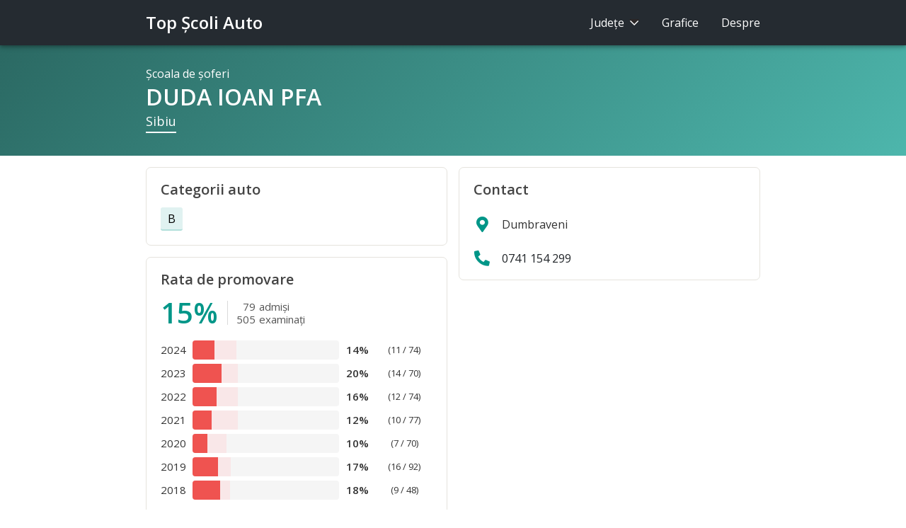

--- FILE ---
content_type: text/html;charset=utf-8
request_url: https://www.topscoliauto.ro/sibiu/duda_ioan_pfa
body_size: 3630
content:



<!DOCTYPE html>
<html lang="ro">

<head>
  <!-- Google tag (gtag.js) -->
  <script async src="https://www.googletagmanager.com/gtag/js?id=G-N5N6BNH2MP"></script>
  <script>
    window.dataLayer = window.dataLayer || [];
    function gtag(){dataLayer.push(arguments);}
    gtag('js', new Date());

    gtag('config', 'G-N5N6BNH2MP');
  </script>

  <meta charset="utf-8">
  <meta http-equiv="Content-Type" content="text/html; charset=UTF-8">
  <meta http-equiv="X-UA-Compatible" content="IE=edge">
  <meta name="viewport" content="width=device-width, initial-scale=1, shrink-to-fit=no">
  <meta name="description" content="Promovare: 15% (79 admişi / 505 examinaţi). Şcoala de şoferi DUDA IOAN PFA din judeţul Sibiu.">
  <meta name="google-site-verification" content="4uOHWFRDG9V6towtpFHZ8QkWtr3n8z0nL3DmnhfkmXY" />
  <meta name="theme-color" content="#009688" />
  

  <title>DUDA IOAN PFA - Şcoală de şoferi Sibiu - Top Şcoli Auto</title>

  <link rel="canonical" href="https://www.topscoliauto.ro/sibiu/duda_ioan_pfa">

  <link rel="shortcut icon" type="image/x-icon" href="/favicon.ico">

  <link rel="stylesheet" href="https://cdn.jsdelivr.net/npm/bootstrap@4.6.0/dist/css/bootstrap.min.css" integrity="sha384-B0vP5xmATw1+K9KRQjQERJvTumQW0nPEzvF6L/Z6nronJ3oUOFUFpCjEUQouq2+l" crossorigin="anonymous">
  <link rel="stylesheet" href="https://fonts.googleapis.com/css?family=Lato">
  <link rel="stylesheet" href="https://fonts.googleapis.com/css?family=Open+Sans:400,600">
  <link rel="stylesheet" href="https://use.fontawesome.com/releases/v5.8.2/css/all.css">
  <link rel="stylesheet" href="https://use.fontawesome.com/releases/v5.8.2/css/v4-shims.css">
  <link rel="stylesheet" href="https://fonts.googleapis.com/icon?family=Material+Icons">
  <link rel="stylesheet" href="/css/app.min.css?v=4">

  
</head>

<body class="body">

<!-- Sidenav Overlay -->
<div class="sidenav-overlay hidden-sm hidden-md hidden-lg"></div>

<!-- Sidenav -->
<ul class="sidenav d-sm-none d-none">
  <li>Judeţe
    <select class="custom-select county-sel">
      <option value="alba">Alba</option><option value="arad">Arad</option><option value="arges">Argeş</option><option value="bacau">Bacău</option><option value="bihor">Bihor</option><option value="bistrita-nasaud">Bistriţa-Năsăud</option><option value="botosani">Botoşani</option><option value="braila">Brăila</option><option value="brasov">Braşov</option><option value="bucuresti">Bucureşti</option><option value="buzau">Buzău</option><option value="calarasi">Călăraşi</option><option value="caras-severin">Caraş-Severin</option><option value="cluj">Cluj</option><option value="constanta">Constanţa</option><option value="covasna">Covasna</option><option value="dimbovita">Dâmboviţa</option><option value="dolj">Dolj</option><option value="galati">Galaţi</option><option value="giurgiu">Giurgiu</option><option value="gorj">Gorj</option><option value="harghita">Harghita</option><option value="hunedoara">Hunedoara</option><option value="ialomita">Ialomiţa</option><option value="iasi">Iaşi</option><option value="ilfov">Ilfov</option><option value="maramures">Maramureş</option><option value="mehedinti">Mehedinţi</option><option value="mures">Mureş</option><option value="neamt">Neamţ</option><option value="olt">Olt</option><option value="prahova">Prahova</option><option value="salaj">Sălaj</option><option value="satu mare">Satu Mare</option><option value="sibiu" selected="selected">Sibiu</option><option value="suceava">Suceava</option><option value="teleorman">Teleorman</option><option value="timis">Timiş</option><option value="tulcea">Tulcea</option><option value="vaslui">Vaslui</option><option value="vilcea">Vâlcea</option><option value="vrancea">Vrancea</option>
    </select>
  </li>
  <li>
    <a href="/grafice">Grafice</a>
  </li>
  <li>
    <a href="/despre">Despre</a>
  </li>
</ul>

<!-- Header -->
<header>
  <div class="container">
    <a class="sidenav-trigger d-sm-none d-inline-block" href="#">
      <i class="material-icons">menu</i>
    </a>
    <a href="/" class="logo">Top Şcoli Auto</a>
    <ul class="nav nav-pills justify-content-end pull-right d-none d-sm-flex">
      <li class="nav-item">
        <a class="nav-link do-nothing" id="nav-counties" href="#">
          Judeţe <i class="chevron"></i>
        </a>
        <div id="nav-counties-menu" style="display:none; opacity:0">
          <div class="container"><div class="row">
            <div class="col-3">
              <a href="/alba">Alba</a>
              <a href="/arad">Arad</a>
              <a href="/arges">Argeş</a>
              <a href="/bacau">Bacău</a>
              <a href="/bihor">Bihor</a>
              <a href="/bistrita-nasaud">Bistriţa-Năsăud</a>
              <a href="/botosani">Botoşani</a>
              <a href="/braila">Brăila</a>
              <a href="/brasov">Braşov</a>
              <a href="/bucuresti">Bucureşti</a>
              <a href="/buzau">Buzău</a>
            </div>
            <div class="col-3">
              <a href="/calarasi">Călăraşi</a>
              <a href="/caras-severin">Caraş-Severin</a>
              <a href="/cluj">Cluj</a>
              <a href="/constanta">Constanţa</a>
              <a href="/covasna">Covasna</a>
              <a href="/dimbovita">Dâmboviţa</a>
              <a href="/dolj">Dolj</a>
              <a href="/galati">Galaţi</a>
              <a href="/giurgiu">Giurgiu</a>
              <a href="/gorj">Gorj</a>
              <a href="/harghita">Harghita</a>
            </div>
            <div class="col-3">
              <a href="/hunedoara">Hunedoara</a>
              <a href="/ialomita">Ialomiţa</a>
              <a href="/iasi">Iaşi</a>
              <a href="/ilfov">Ilfov</a>
              <a href="/maramures">Maramureş</a>
              <a href="/mehedinti">Mehedinţi</a>
              <a href="/mures">Mureş</a>
              <a href="/neamt">Neamţ</a>
              <a href="/olt">Olt</a>
              <a href="/prahova">Prahova</a>
            </div>
            <div class="col-3">
              <a href="/salaj">Sălaj</a>
              <a href="/satu mare">Satu Mare</a>
              <a href="/sibiu">Sibiu</a>
              <a href="/suceava">Suceava</a>
              <a href="/teleorman">Teleorman</a>
              <a href="/timis">Timiş</a>
              <a href="/tulcea">Tulcea</a>
              <a href="/vaslui">Vaslui</a>
              <a href="/vilcea">Vâlcea</a>
              <a href="/vrancea">Vrancea</a>
            </div>
          </div></div>
        </div>
      </li>
      <li class="nav-item">
        <a class="nav-link" href="/grafice">Grafice</a>
      </li>
      <li class="nav-item">
        <a class="nav-link" href="/despre">Despre</a>
      </li>
    </ul>
  </div>
</header>

<div class="page p-school">
  






<script type="application/ld+json">
{
    "@context": "http://schema.org",
    "@type": "BreadcrumbList",
    "itemListElement": [{
        "@type": "ListItem",
        "position": 1,
        "item": {
            "@id": "https://www.topscoliauto.ro/sibiu",
            "name": "Sibiu"
        }
    },{
        "@type": "ListItem",
        "position": 2,
        "item": {
            "@id": "https://www.topscoliauto.ro/sibiu/duda_ioan_pfa",
            "name": "DUDA IOAN PFA"
        }
    }]
}
</script>


<!-- School -->
<section class="f-school f-page-header">
    <div class="container">
        <div class="f-school-tag">Şcoala de şoferi</div>
        <h1>DUDA IOAN PFA</h1>
        <div>
            <a href="/sibiu" title="Vezi toate şcolile din judeţul Sibiu">Sibiu</a>
        </div>
    </div>
</section>

<!-- Tabs -->
<section class="f-tabs">
    <div class="container">
        <ol>
            <li class="active">
                <a href="">Profil</a>
            </li>
            <li>
                <a href="#contact">Contact</a>
            </li>
        </ol>
    </div>
</section>

<div class="container"><div class="row">
    <div class="col-12 col-md-6">
        
        <!-- Categories -->
        <section class="f f-categs">
            <div class="f-head" role="heading">Categorii auto</div>
            <div class="categs-stripe">
              <a href="/sibiu/categorii/b/f" title="Vezi toate şcolile pentru categoria B, din judeţul Sibiu">B</a>
            </div>
        </section>
        

        <!-- Rate -->
        <section class="f f-percent">
        <div class="f-head" role="heading">Rata de promovare</div>
        <div class="f-percent-total">
            <div data-toggle="tooltip" data-placement="bottom" title="" data-original-title="cursanţi care au fost admişi de la prima examinare">
                <div class="f-percent-value">15%</div><table class="f-percent-xofy">
                    <tbody>
                        <tr>
                            <td>79</td>
                            <td>admişi</td>
                        </tr>
                        <tr>
                            <td>505</td>
                            <td>examinaţi</td>
                        </tr>
                    </tbody>
                </table>
            </div>
            
        </div>
        <table class="f-percent-summary">
            <colgroup>
                <col width="45">
                <col>
                <col width="42">
                <col width="90">
            </colgroup>
            <tbody>
                
                <tr>
                    <td>2024</td>
                    <td>
                        <div class="progress" data-toggle="tooltip" data-placement="top"
                             title="Sub media de 30% pe Sibiu, în 2024">
                            <div class="progress-bar progress-bar-danger" role="progressbar"
                                 aria-valuenow="14.864864864864865" aria-valuemin="0" aria-valuemax="100"
                                 style="width:14.864864864864865%"></div>
                            
                            <div class="progress-bar progress-bar-danger-zone" role="progressbar" style="width:15.144910306200629%"></div>
                            
                        </div>
                    </td>
                    <td class="year-percent">14%</td>
                    <td class="year-xofy">(11 / 74)</td>
                </tr>
                
                <tr>
                    <td>2023</td>
                    <td>
                        <div class="progress" data-toggle="tooltip" data-placement="top"
                             title="Sub media de 31% pe Sibiu, în 2023">
                            <div class="progress-bar progress-bar-danger" role="progressbar"
                                 aria-valuenow="20.0" aria-valuemin="0" aria-valuemax="100"
                                 style="width:20.0%"></div>
                            
                            <div class="progress-bar progress-bar-danger-zone" role="progressbar" style="width:11.127922971114169%"></div>
                            
                        </div>
                    </td>
                    <td class="year-percent">20%</td>
                    <td class="year-xofy">(14 / 70)</td>
                </tr>
                
                <tr>
                    <td>2022</td>
                    <td>
                        <div class="progress" data-toggle="tooltip" data-placement="top"
                             title="Sub media de 30% pe Sibiu, în 2022">
                            <div class="progress-bar progress-bar-danger" role="progressbar"
                                 aria-valuenow="16.216216216216218" aria-valuemin="0" aria-valuemax="100"
                                 style="width:16.216216216216218%"></div>
                            
                            <div class="progress-bar progress-bar-danger-zone" role="progressbar" style="width:14.6726428801774%"></div>
                            
                        </div>
                    </td>
                    <td class="year-percent">16%</td>
                    <td class="year-xofy">(12 / 74)</td>
                </tr>
                
                <tr>
                    <td>2021</td>
                    <td>
                        <div class="progress" data-toggle="tooltip" data-placement="top"
                             title="Sub media de 30% pe Sibiu, în 2021">
                            <div class="progress-bar progress-bar-danger" role="progressbar"
                                 aria-valuenow="12.987012987012985" aria-valuemin="0" aria-valuemax="100"
                                 style="width:12.987012987012985%"></div>
                            
                            <div class="progress-bar progress-bar-danger-zone" role="progressbar" style="width:17.828447771884022%"></div>
                            
                        </div>
                    </td>
                    <td class="year-percent">12%</td>
                    <td class="year-xofy">(10 / 77)</td>
                </tr>
                
                <tr>
                    <td>2020</td>
                    <td>
                        <div class="progress" data-toggle="tooltip" data-placement="top"
                             title="Sub media de 23% pe Sibiu, în 2020">
                            <div class="progress-bar progress-bar-danger" role="progressbar"
                                 aria-valuenow="10.0" aria-valuemin="0" aria-valuemax="100"
                                 style="width:10.0%"></div>
                            
                            <div class="progress-bar progress-bar-danger-zone" role="progressbar" style="width:13.038368475630833%"></div>
                            
                        </div>
                    </td>
                    <td class="year-percent">10%</td>
                    <td class="year-xofy">(7 / 70)</td>
                </tr>
                
                <tr>
                    <td>2019</td>
                    <td>
                        <div class="progress" data-toggle="tooltip" data-placement="top"
                             title="Sub media de 25% pe Sibiu, în 2019">
                            <div class="progress-bar progress-bar-danger" role="progressbar"
                                 aria-valuenow="17.391304347826086" aria-valuemin="0" aria-valuemax="100"
                                 style="width:17.391304347826086%"></div>
                            
                            <div class="progress-bar progress-bar-danger-zone" role="progressbar" style="width:8.585357245273862%"></div>
                            
                        </div>
                    </td>
                    <td class="year-percent">17%</td>
                    <td class="year-xofy">(16 / 92)</td>
                </tr>
                
                <tr>
                    <td>2018</td>
                    <td>
                        <div class="progress" data-toggle="tooltip" data-placement="top"
                             title="Sub media de 25% pe Sibiu, în 2018">
                            <div class="progress-bar progress-bar-danger" role="progressbar"
                                 aria-valuenow="18.75" aria-valuemin="0" aria-valuemax="100"
                                 style="width:18.75%"></div>
                            
                            <div class="progress-bar progress-bar-danger-zone" role="progressbar" style="width:6.925848814862268%"></div>
                            
                        </div>
                    </td>
                    <td class="year-percent">18%</td>
                    <td class="year-xofy">(9 / 48)</td>
                </tr>
                
            </tbody>
        </table>
        </section>
    </div>

    <div class="col-12 col-md-6">
        
        <!-- Contact -->
        <section class="f f-contact">
            <div class="f-head" role="heading">Contact</div>

            

            
            <div class="f-contact-stripe" style="cursor: initial">
                <span><i class="fas fa-map-marker-alt" aria-hidden="true"></i></span>
                
                <span>Dumbraveni</span>
                
            </div>
            

            
            <a href="tel:0741154299" class="f-contact-stripe track-link link-tel">
                <span><i class="fas fa-phone fa-flip-horizontal" aria-hidden="true"></i></span>
                <span>0741 154 299</span>
            </a>
            

            

            
        </section>
        
    </div>
</div></div>


  <!-- Footer -->
  <div class="container">
    <footer>
      <div class="row">
        <div class="col-10">© Top Şcoli Auto</div>
      </div>
    </footer>
  </div>
</div>

<script src="https://code.jquery.com/jquery-3.6.0.min.js" integrity="sha256-/xUj+3OJU5yExlq6GSYGSHk7tPXikynS7ogEvDej/m4=" crossorigin="anonymous"></script>
<script src="https://cdn.jsdelivr.net/npm/popper.js@1.16.1/dist/umd/popper.min.js" integrity="sha384-9/reFTGAW83EW2RDu2S0VKaIzap3H66lZH81PoYlFhbGU+6BZp6G7niu735Sk7lN" crossorigin="anonymous"></script>
<script src="https://cdn.jsdelivr.net/npm/bootstrap@4.6.0/dist/js/bootstrap.min.js" integrity="sha384-+YQ4JLhjyBLPDQt//I+STsc9iw4uQqACwlvpslubQzn4u2UU2UFM80nGisd026JF" crossorigin="anonymous"></script>

<script src="https://cdn.datatables.net/1.10.16/js/jquery.dataTables.min.js"></script>

<script src="/js/app.min.js?v=4"></script>

</body>

</html>
<!-- -- .. .- ..- / -- .. .- ..- -->

--- FILE ---
content_type: text/css
request_url: https://www.topscoliauto.ro/css/app.min.css?v=4
body_size: 3962
content:
body{font-family:'Open Sans','Helvetica Neue',Helvetica,Arial,sans-serif;font-size:16px;color:#333}a,a:hover,a:visited,a:focus{text-decoration:none;color:#009688}.dropdown-item.active,.dropdown-item:active{color:#fff;background-color:#009688}.btn-primary:not(:disabled):not(.disabled).active,.btn-primary:not(:disabled):not(.disabled):active,.show>.btn-primary.dropdown-toggle{color:#fff;background-color:#00796b;border-color:#00695c}.btn-primary{color:#fff;background-color:#009688;border-color:#009688}.btn-primary:hover{color:#fff;background-color:#00897b;border-color:#00796b}.custom-select:focus{border-color:#80cbc4;outline:0;box-shadow:none}.btn-primary.focus,.btn-primary:focus,.btn-primary:not(:disabled):not(.disabled).active:focus,.btn-primary:not(:disabled):not(.disabled):active:focus,.show>.btn-primary.dropdown-toggle:focus,.btn-primary:not(:disabled):not(.disabled).active:focus,.show>.btn-primary.dropdown-toggle:focus{box-shadow:none}.container{max-width:900px}.page{position:relative;top:64px;width:100%}.spinning{animation:spin 1s infinite linear;-webkit-animation:spin2 .8s infinite linear}@keyframes spin{from{transform:scale(1) rotate(0)}to{transform:scale(1) rotate(360deg)}}@-webkit-keyframes spin2{from{-webkit-transform:rotate(0)}to{-webkit-transform:rotate(360deg)}}.color{color:#009688}.color-warn{color:#ef5350}.btn-group-toggle .btn{background-color:#f8f9fa;border-color:#f8f9fa}.btn-group-toggle .btn.active{color:#fff;background-color:#009688 !important;border-color:#009688 !important}.btn-group-toggle .btn.focus,.btn-group-toggle .btn:focus{box-shadow:none !important}.sidenav-trigger,.sidenav-trigger:hover,.sidenav-trigger:focus{color:#fff}.logo,.logo:hover,.logo:visited,.logo:focus{color:#fff;font-weight:600}.sidenav .logo,.sidenav .logo:hover,.sidenav .logo:visited,.sidenav .logo:focus{color:#00838f}.nav>li>a{color:#333}.nav>li>a:focus,.nav>li>a:hover,.nav-pills>li.active>a,.nav-pills>li.active>a:focus,.nav-pills>li.active>a:hover{color:#80cbc4}.f-school-categs-title,.f-school-categs-stripe{background-color:#00838f}.f-school-categs a{background-color:#fff59d;color:#424242}.f-school-categs a:hover{background-color:#424242;color:#fff176}.f-school-categs-title{color:#79b1b7}.f-tabs{border-bottom:1px solid #e5e3dd;display:none}.f-tabs ol li a{color:#616161}.f-tabs ol li.active a,.f-tabs ol li a:hover{color:#000}::-moz-selection{background:#DB6AC;color:#fff}::selection{background:#4db6ac;color:#fff}.tooltip{font-size:16px}.progress{margin-bottom:0;background-color:#f5f5f5}.modal .close{outline:0;line-height:1.25}.modal-content{border-radius:3px}.modal-title{font-weight:600}.custom-control-input:checked~.custom-control-label::before{color:#fff;border-color:#00838f;background-color:#00838f}.custom-control-input:focus~.custom-control-label::before{box-shadow:0 0 0 .2rem rgba(0,131,143,.25)}.pull-right{float:right !important}.container{width:100%;padding-right:16px;padding-left:16px;margin-right:auto;margin-left:auto}.row{display:-ms-flexbox;display:flex;-ms-flex-wrap:wrap;flex-wrap:wrap;margin-right:-8px;margin-left:-8px}.col,.col-1,.col-10,.col-11,.col-12,.col-2,.col-3,.col-4,.col-5,.col-6,.col-7,.col-8,.col-9,.col-auto,.col-lg,.col-lg-1,.col-lg-10,.col-lg-11,.col-lg-12,.col-lg-2,.col-lg-3,.col-lg-4,.col-lg-5,.col-lg-6,.col-lg-7,.col-lg-8,.col-lg-9,.col-lg-auto,.col-md,.col-md-1,.col-md-10,.col-md-11,.col-md-12,.col-md-2,.col-md-3,.col-md-4,.col-md-5,.col-md-6,.col-md-7,.col-md-8,.col-md-9,.col-md-auto,.col-sm,.col-sm-1,.col-sm-10,.col-sm-11,.col-sm-12,.col-sm-2,.col-sm-3,.col-sm-4,.col-sm-5,.col-sm-6,.col-sm-7,.col-sm-8,.col-sm-9,.col-sm-auto,.col-xl,.col-xl-1,.col-xl-10,.col-xl-11,.col-xl-12,.col-xl-2,.col-xl-3,.col-xl-4,.col-xl-5,.col-xl-6,.col-xl-7,.col-xl-8,.col-xl-9,.col-xl-auto{padding-right:8px;padding-left:8px}.dropdown-menu-tight{min-width:0}.btn:not(:disabled):not(.disabled){cursor:pointer}table.dataTable thead .sorting,table.dataTable thead .sorting_asc,table.dataTable thead .sorting_desc{cursor:pointer;*cursor:hand}table.dataTable thead .sorting,table.dataTable thead .sorting_asc,table.dataTable thead .sorting_desc,table.dataTable thead .sorting_asc_disabled,table.dataTable thead .sorting_desc_disabled{background-repeat:no-repeat;background-position:center right}table.dataTable thead .sorting{background-image:url("//cdn.datatables.net/1.10.7/images/sort_both.png")}table.dataTable thead .sorting_asc{background-image:url("//cdn.datatables.net/1.10.7/images/sort_asc.png")}table.dataTable thead .sorting_desc{background-image:url("//cdn.datatables.net/1.10.7/images/sort_desc.png")}table.dataTable thead .sorting_asc_disabled{background-image:url("//cdn.datatables.net/1.10.7/images/sort_asc_disabled.png")}table.dataTable thead .sorting_desc_disabled{background-image:url("//cdn.datatables.net/1.10.7/images/sort_desc_disabled.png")}.sidenav-overlay{display:none;opacity:0;transition:opacity 200ms;z-index:2;position:fixed;top:0;left:0;right:0;height:120vh;margin:0;border:0;background-color:rgba(0,0,0,.5);color:black}.sidenav{transition:transform 200ms;position:fixed;height:calc(100%+60px);height:100%;width:100%;padding:15px;top:64px;left:0;z-index:3;background:#fafafa;list-style-type:none}.sidenav>li:first-child{border-top:0}.sidenav>li{border-top:1px solid #e5e3dd;color:#444;font-weight:600;display:block;vertical-align:middle}.sidenav>li.active>a,.sidenav>li>a:focus,.sidenav>li>a:hover{line-height:64px;display:block}.sidenav>li>a{color:#444;display:block;height:64px;line-height:64px}.fixed{overflow:hidden}.sidenav .county-sel{margin:12px 0 18px 0}header{position:fixed;width:100%;background:#fff;z-index:999;background:#252b31;box-shadow:0 4px 5px 0 rgba(0,0,0,0.14),0 1px 10px 0 rgba(0,0,0,0.12),0 2px 4px -1px rgba(0,0,0,0.2)}header .nav{padding-left:90px}#nav-counties-menu{position:absolute;background:#fff;box-shadow:rgba(0,0,0,0.15) 0 8px 24px;z-index:899;margin:-10px 0 0 -268px;padding:7px 0 18px 8px;width:550px;border-radius:3px;transition:all 50ms}#nav-counties-menu a{display:block;font-size:15px;margin-top:10px}#nav-counties-menu a:hover{text-decoration:underline}.chevron{position:relative;display:inline-block;height:9px;margin-left:3px;width:14px}.chevron:before,.chevron:after{position:absolute;display:block;content:"";border:7px solid transparent}.chevron:before{top:0;border-top-color:#fff;border-radius:3px}a:hover .chevron:before{border-top-color:#80cbc4}.chevron:after{top:-2px;border-top-color:#2b2727}.sidenav-trigger{display:inline-block;font-size:30px;border:0;padding:0 16px;margin:0 -16px 0 0;float:right}.sidenav-trigger>i{line-height:64px}.logo{margin:0;line-height:64px;height:64px;font-size:24px;display:inline-block}@media(max-width:767px){.logo{font-size:22px}}.nav>li>a{line-height:64px;padding:0;margin-left:32px;color:#fff}footer{border-top:1px solid #e5e3dd;margin-top:32px;padding:16px 0;color:#757575;font-size:15px}footer .social-link{color:#757575;font-size:20px}.f-page-header{padding:28px 0 28px 0;background-image:linear-gradient(-45deg,#4db6ac,#2b6963)}.f-page-header h1{font-size:32px;margin:2px 0 2px 0;font-weight:600;color:#fff}@media(max-width:575px){.f-page-header h1{font-size:28px}}.f{margin-top:16px;border:1px solid #e5e3dd;padding:20px;border-radius:7px}.f-head{font-weight:600;line-height:1.1;margin-bottom:14px;font-size:20px;color:#444}@media(max-width:575px){.f-head{font-size:18px}.f{border:0;padding:20px 16px;border-top:1px solid #e5e3dd;border-radius:0;margin:0 -16px}}.f-school.f-page-header{padding:28px 0 32px 0}.f-school-tag{font-size:16px;color:#fff}.f-school a{color:#fff;font-size:18px;padding:0 0 1px 0;border-bottom:2px solid #fff;display:inline-block}@media(max-width:575px){.f-categs{border-top:0}}.categs-stripe>*{background:#e0f2f1;padding:4px 10px 3px 10px;border-radius:3px;border-bottom:2px solid #b2dfdb;color:#000 !important;display:inline-block;margin:4px}.categs-stripe{margin:-4px}.f-tabs{height:72px}.f-tabs ol{list-style:none;margin:0;padding:0;white-space:nowrap;height:72px;font-size:16px}.f-tabs ol li{display:inline;white-space:nowrap;margin:0;padding:0;line-height:72px;height:72px}.f-tabs ol li a{display:inline-block;height:72px;margin:0 32px 0 0}.f-tabs ol li.active a{border-bottom:3px solid #424242}.f-percent-total{font-weight:600;line-height:1.1;margin-bottom:14px;font-size:40px;color:#009688;display:inline-block}.f-percent-total>div{display:inline-block}.f-percent-value{display:inline-block;vertical-align:baseline}.f-percent-xofy{font-size:15px;font-weight:400;color:#555;display:inline-block;vertical-align:-2px;border-left:1px solid #dadada;padding-left:12px;margin-left:13px;border-spacing:0;border-collapse:collapse}.f-percent-xofy td{padding:0}.f-percent-xofy tr td:first-child{text-align:right;padding-right:5px}.f-percent-xofy tr:first-child td{padding-bottom:2px}.f-percent-info{display:inline-block;padding:0 0 0 20px;color:#9e9e9e !important}.f-percent-info:hover{color:#555 !important}.f-percent-info>i{vertical-align:8px;display:inline-block;font-size:18px}.f-percent-summary{width:100%;table-layout:fixed;border-spacing:0;border-collapse:collapse;color:#616161;margin-bottom:-3px}.f-percent-summary td{vertical-align:middle;line-height:27px;padding:3px 0;font-size:15px;color:#333}.progress,.progress-bar{height:27px;-webkit-box-shadow:none;box-shadow:none}.progress-bar{background-color:#4db6ac}.progress-bar-danger{background-color:#ef5350}.progress-bar-danger-zone{background-color:#f9e7e8}.f-percent-summary .year-percent{font-size:15px;color:#333;font-weight:bold;text-align:right}.f-percent-summary .year-xofy{font-size:13px;text-align:center;padding-left:10px}.f-contact .map{width:100%;margin-bottom:6px}.f-contact-stripe{display:flex;align-items:center;margin:0 -20px 0 -20px;padding:12px 20px;cursor:pointer}@media(max-width:575px){.f-contact-stripe.first{border-top:0}}.f-contact-stripe:hover{background-color:#e0f2f1;cursor:pointer}.f-contact-stripe>span:first-child{width:24px;flex:none;text-align:center;margin-right:16px}.f-contact a{color:#212529}.f-contact .fas{font-size:22px;color:#009688;vertical-align:text-top}.f-contact #school-map{width:100%;height:250px;margin:0 0 6px 0}.f-contact{overflow:hidden;padding-bottom:6px}.p-about .f-page-header{margin-bottom:64px}.p-about .container h4{border-top:1px solid #bdbdbd;padding-top:24px;margin:64px 0 16px 0 !important;font-size:22px;font-weight:600;position:relative}.p-about blockquote{border-left:8px solid #009688;padding-left:24px}.p-about li{margin-bottom:16px}.p-about h4 span{margin-top:-89px;padding-bottom:89px;display:block}.p-index{padding-top:16px}.p-index #countyForm{display:inline-flex;margin-bottom:20px;margin-top:.5rem}.p-index #countyForm select{border-color:#fff}.p-index .marketing h4{font-size:1.2rem;font-weight:600}.jumbotron{text-align:center;background-image:linear-gradient(45deg,#ffeb3b,#ffc252)}.jumbotron p{font-size:1.25rem;font-weight:300}.p-index h1{margin-bottom:1.5rem}@media(max-width:575px){.p-index h1{font-size:3rem}.jumbotron p{font-size:1.2rem}}.p-graphs .sep{text-align:center;font-size:36px;border-bottom:1px solid #e5e3dd;margin:50px 0}.p-graphs #epgp{margin-top:5px}.p-graphs #gcl{text-align:center;margin:50px 0;font-size:1.5em}.p-graphs #lepgp{position:absolute;z-index:999;width:100%;padding-top:25%;margin-top:-1.5rem;font-size:1.5em;display:flex;align-items:center;text-align:center;justify-content:center}.p-graphs .f-percent-total{margin:5px 0 10px 0}@media(max-width:575px){.p-graphs .sep{margin:50px -16px}}.f-filters{background-color:#f3f3f3;padding:5px 0}.f-schools-records-header{font-weight:600;margin-top:24px}a.f-schools-record{border:1px solid #e5e3dd;border-radius:7px;padding:16px 16px;margin-top:10px;margin-bottom:10px;display:block;color:#333}a.f-schools-record:hover{background:#fff9c4;color:#111}a.f-schools-record:hover .arrow i{color:#111}a.f-schools-record:hover .f-schools-record-rate-xs span{color:#333}a.f-schools-record:hover .color{color:#00796b}a.f-schools-record:hover .color-warn{color:#e53935}.f-schools-record>.row{align-items:center;line-height:27px}.f-schools-record-rate{width:37px;font-weight:600;font-size:15px}.f-schools-record-xofy{width:110px;font-size:13px;text-align:center}.f-schools-record i{font-size:36px;color:#444;display:block;text-align:right;position:relative;right:-4px}.f-schools-record .arrow,.f-schools-records-header .arrow{align-items:center;font-size:36px;padding:0;width:64px;justify-content:flex-end}.f-schools-record .row-record{align-items:center}.f-schools .categs-stripe>*{line-height:1.5}.f-schools-record-rate-xs b{font-size:18px}.f-schools-record-rate-xs span{color:#555;font-size:15px;margin-left:5px}.f-schools .disclaimer{color:#9e9e9e;font-size:14px;padding-top:10px;margin-bottom:-12px;text-align:center}@media(max-width:575px){.f-schools-records-header{display:none}a.f-schools-record{border-radius:0;padding:10px 16px;margin:-1px -16px 0 -16px;border-left:0;border-right:0}a.f-schools-record:hover{box-shadow:none}.f-schools .disclaimer{padding-top:20px}.f-schools-record .arrow,.f-schools-records-header .arrow{width:36px}}.update-box{background-image:linear-gradient(45deg,#009688,#00796b);padding:10px 1rem;margin-bottom:1rem;background-color:#e9ecef;border-radius:.3rem;text-align:center;color:#fff;font-weight:bold}

--- FILE ---
content_type: text/javascript
request_url: https://www.topscoliauto.ro/js/app.min.js?v=4
body_size: 1734
content:
$(document).ready(function(){function e(a,b,c){var d=new Date;d.setTime(d.getTime()+864E5*c);a=a+"="+b+"; expires="+d.toUTCString()+"; path=/";document.cookie=a}function h(a){a=$(a).val();if(!a)return!1;window.location="/"+a;return!1}function k(){var a=(new Date).getTime();a=(new Date((new Date).getFullYear(),3,1,0,0,0,0)).getTime()-a;if(1E3<=a&&7776E6>=a){var b=parseInt(a/864E5);a%=864E5;b!=l&&($("#days").html(b),l=b);b=parseInt(a/36E5);a%=36E5;b!=m&&($("#hours").html(b),m=b);b=parseInt(a/6E4);a%=
6E4;b!=n&&($("#minutes").html(b),n=b);b=(a/1E3).toFixed(1);b!=p&&($("#seconds").html(b),p=b);$("#countdown_div").show();setTimeout(k,50)}else $("#countdown_div").hide()}$(".track-link").click(function(a){function b(){q||(q=!0,document.location=c)}a.preventDefault();a=$(this);var c=a.attr("href");a=a.attr("class").split(/\s+/);for(var d="unknown",f=0;f<a.length;f++)0==a[f].indexOf("link-")&&(d=a[f]);var q=!1;setTimeout(b,1E3);ga("send","event",{eventCategory:d,eventAction:"click",eventLabel:c,transport:"beacon",
hitCallback:b})});$("[data-toggle=tooltip]").tooltip();$(".sidenav-trigger").click(function(a){a.preventDefault();$("body").toggleClass("fixed");$(".container").toggleClass("container-fixed");$(".sidenav").toggleClass("d-none");a=$(".sidenav-trigger i").html();$(".sidenav-trigger i").html("menu"==a?"close":"menu")});$(".sidenav-overlay").click(function(a){a.preventDefault();$("body").removeClass("fixed");$(".sidenav-overlay").css({opacity:0});setTimeout(function(){$(".sidenav-overlay").css({display:"none"})},
200);$(".sidenav").css({transform:"translateX(-105%)"})});$("#nav-counties").mouseenter(function(a){$("#nav-counties-menu").show();setTimeout(function(){$("#nav-counties-menu").css("opacity","1")},0);$(".nav,#nav-counties-menu,#nav-counties").bind("mouseleave",function(){0===$(".nav:hover,#nav-counties-menu:hover,#nav-counties:hover").length&&($("#nav-counties-menu").css("opacity","0"),setTimeout(function(){$("#nav-counties-menu").hide()},50))})});$(".do-nothing").click(function(a){a.preventDefault()});
$("select").each(function(){var a=$(this),b=a.find("option[selected]").val();b?a.val(b):a.prop("selectedIndex",0)});$("#advl").click(function(a){$("#desc").hide();$("#adv").show();return!1});$("#countyForm").submit(function(a){return h("#countyForm > .county-sel")});$(".county-sel").change(function(a){return h(this)});$("#categ-sel, #loc-sel").change(function(a){a="/"+window.location.pathname.split("/")[1];var b=$("#loc-sel").val();b&&(a+="/"+b);var c=$("#categ-sel").val();c&&(a+="/categorii/"+c);
if(c||b)a+="/f";window.location=a});var g={};$("#epgp-menu").change(function(){var a=$(this),b=a.val();g[b]?(historyChartData=g[b],drawEvolutionMap()):($("#epgp").css("opacity","0.2"),$("#lepgp").show(),$("#epgp-menu").prop("disabled",!0),a=(new Date).getTime(),$.ajax({url:"/jx/gphc",data:{c:b},method:"GET",dataType:"json"}).done(function(c){var d=Math.max(0,500-((new Date).getTime()-a));setTimeout(function(){historyChartData=g[b]=c.d;drawEvolutionMap();$("#lepgp").hide();$("#epgp").css("opacity",
"1");$("#epgp-menu").prop("disabled",!1).focus()},d)}))});$(".tt").tooltip();$("#new-alert").on("close.bs.alert",function(){e("hide-new-alert",1,100)});$("#not-published").on("close.bs.alert",function(){e("hide-not-published",1,1)});$("#pending-publish").on("close.bs.alert",function(){e("hide-pending-publish",1,1)});$("#new-dataset").on("close.bs.alert",function(){e("hide-new-dataset",1,5)});$("#no-instructors").on("close.bs.alert",function(){e("hide-no-instructors",1,1)});if(0<$("#t1").length){var r=
$("#t1").DataTable({paging:!1,filter:!1,info:!1,columnDefs:[{searchable:!1,orderable:!1,targets:0}],order:[[2,"desc"]],autoWidth:!1});r.on("order.dt search.dt",function(){r.column(0,{search:"applied",order:"applied"}).nodes().each(function(a,b){a.innerHTML=b+1})}).draw()}$("#gc").mousemove(function(a){var b=$(a.target).attr("fill");$("#gc").css("cursor","path"==a.target.nodeName&&"#fdfdfd"!=b&&"none"!=b&&"#81d4fa"!=b?"pointer":"default")});var t=-1;$(window).resize(function(){if("function"===typeof drawGeoMap){var a=
$("#gc").width();a!=t&&(t=a,a=542*a/868,$("#gc").height(a),drawGeoMap());drawEvolutionMap()}});$("#countdown_div").on("close.bs.alert",function(){e("hide-countdown",1,1)});var l,m,n,p;k()});
